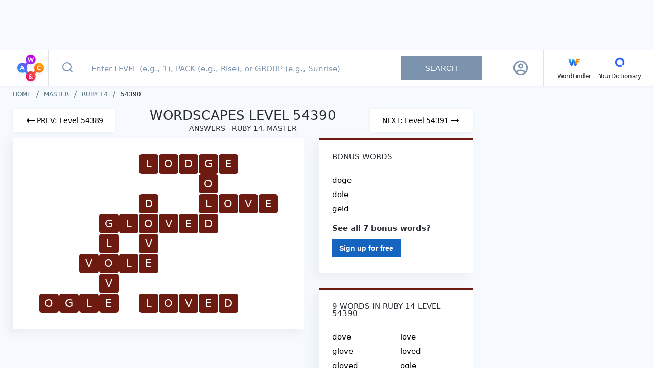

--- FILE ---
content_type: text/javascript
request_url: https://wordscapes.yourdictionary.com/static/js/14.3d2bc53cc1acda270805.js
body_size: 695
content:
(window.webpackJsonp=window.webpackJsonp||[]).push([[14],{GMcw:function(e,n,t){var i=t("RpdG");i.__esModule&&(i=i.default),"string"==typeof i&&(i=[[e.i,i,""]]),i.locals&&(e.exports=i.locals),(0,t("SZ7m").default)("76923a4f",i,!0,{})},MqOu:function(e,n,t){"use strict";t.r(n);var i=(t("qb0C"),t("KHd+")),r=Object(i.a)({name:"LoadingSpinner"},(function(){return this._self._c,this._m(0)}),[function(){var e=this._self._c;return e("span",{staticClass:"loading-spinner-wrapper",attrs:{title:"Loading..."}},[e("span",{staticClass:"loading-spinner"},[e("span",{staticClass:"spinner-circle"}),this._v(" "),e("span",{staticClass:"spinner-circle"}),this._v(" "),e("span",{staticClass:"spinner-circle"}),this._v(" "),e("span",{staticClass:"spinner-circle"})])])}],!1,null,"4cc5e4c6",null);n.default=r.exports},RpdG:function(e,n,t){(n=t("JPst")(!1)).push([e.i,".loading-spinner-wrapper[data-v-4cc5e4c6]{display:block;padding:30px 10px}.loading-spinner[data-v-4cc5e4c6]{-webkit-box-align:center;-webkit-align-items:center;-ms-flex-align:center;align-items:center;-webkit-animation:spin-4cc5e4c6 1.1s linear infinite;animation:spin-4cc5e4c6 1.1s linear infinite;display:grid;grid-template-columns:repeat(2, 1fr);grid-template-rows:repeat(2, 1fr);height:65px;justify-items:center;margin:auto;-webkit-transform:rotateZ(45deg);transform:rotateZ(45deg);width:65px}.loading-spinner .spinner-circle[data-v-4cc5e4c6]{background-color:#000;border-radius:100%;height:20px;width:20px}.loading-spinner .spinner-circle[data-v-4cc5e4c6]:nth-child(1){background-color:#d100e6}.loading-spinner .spinner-circle[data-v-4cc5e4c6]:nth-child(2){background-color:#fc9f00}.loading-spinner .spinner-circle[data-v-4cc5e4c6]:nth-child(3){background-color:#ec1460}.loading-spinner .spinner-circle[data-v-4cc5e4c6]:nth-child(4){background-color:#2f90fd}@-webkit-keyframes spin-4cc5e4c6{0%{-webkit-transform:rotateZ(45deg);transform:rotateZ(45deg)}100%{-webkit-transform:rotateZ(395deg);transform:rotateZ(395deg)}}@keyframes spin-4cc5e4c6{0%{-webkit-transform:rotateZ(45deg);transform:rotateZ(45deg)}100%{-webkit-transform:rotateZ(395deg);transform:rotateZ(395deg)}}",""]),e.exports=n},qb0C:function(e,n,t){"use strict";t("GMcw")}}]);
//# sourceMappingURL=14.3d2bc53cc1acda270805.js.map